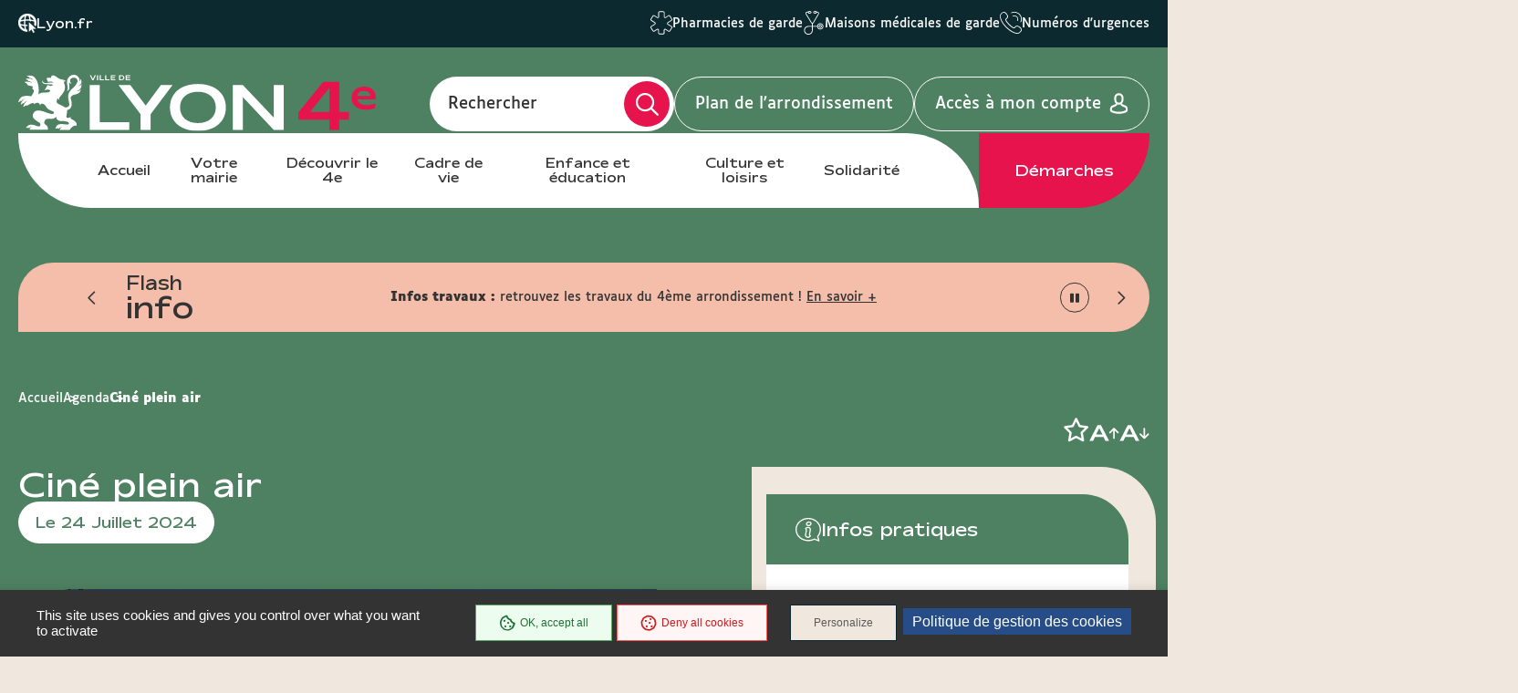

--- FILE ---
content_type: text/html; charset=UTF-8
request_url: https://mairie4.lyon.fr/evenement/cinema/cine-plein-air
body_size: 15203
content:
<!DOCTYPE html>
<html  lang="fr" dir="ltr" prefix="content: http://purl.org/rss/1.0/modules/content/  dc: http://purl.org/dc/terms/  foaf: http://xmlns.com/foaf/0.1/  og: http://ogp.me/ns#  rdfs: http://www.w3.org/2000/01/rdf-schema#  schema: http://schema.org/  sioc: http://rdfs.org/sioc/ns#  sioct: http://rdfs.org/sioc/types#  skos: http://www.w3.org/2004/02/skos/core#  xsd: http://www.w3.org/2001/XMLSchema# ">
<head>
  <meta charset="utf-8" />
<link rel="canonical" href="https://mairie4.lyon.fr/evenement/cinema/cine-plein-air" />
<meta name="Generator" content="Drupal 9 (https://www.drupal.org)" />
<meta name="MobileOptimized" content="width" />
<meta name="HandheldFriendly" content="true" />
<meta name="viewport" content="width=device-width, initial-scale=1.0" />
<link rel="icon" href="/sites/mairie4/files/favicon_5.ico" type="image/vnd.microsoft.icon" />
<link rel="alternate" hreflang="fr" href="https://mairie4.lyon.fr/evenement/cinema/cine-plein-air" />

    <title>Ciné plein air | Lyon Mairie du 4</title>
    <link rel="stylesheet" media="all" href="/core/modules/system/css/components/align.module.css?t8t9x0" />
<link rel="stylesheet" media="all" href="/core/modules/system/css/components/fieldgroup.module.css?t8t9x0" />
<link rel="stylesheet" media="all" href="/core/modules/system/css/components/container-inline.module.css?t8t9x0" />
<link rel="stylesheet" media="all" href="/core/modules/system/css/components/clearfix.module.css?t8t9x0" />
<link rel="stylesheet" media="all" href="/core/modules/system/css/components/details.module.css?t8t9x0" />
<link rel="stylesheet" media="all" href="/core/modules/system/css/components/hidden.module.css?t8t9x0" />
<link rel="stylesheet" media="all" href="/core/modules/system/css/components/item-list.module.css?t8t9x0" />
<link rel="stylesheet" media="all" href="/core/modules/system/css/components/js.module.css?t8t9x0" />
<link rel="stylesheet" media="all" href="/core/modules/system/css/components/nowrap.module.css?t8t9x0" />
<link rel="stylesheet" media="all" href="/core/modules/system/css/components/position-container.module.css?t8t9x0" />
<link rel="stylesheet" media="all" href="/core/modules/system/css/components/progress.module.css?t8t9x0" />
<link rel="stylesheet" media="all" href="/core/modules/system/css/components/reset-appearance.module.css?t8t9x0" />
<link rel="stylesheet" media="all" href="/core/modules/system/css/components/resize.module.css?t8t9x0" />
<link rel="stylesheet" media="all" href="/core/modules/system/css/components/sticky-header.module.css?t8t9x0" />
<link rel="stylesheet" media="all" href="/core/modules/system/css/components/system-status-counter.css?t8t9x0" />
<link rel="stylesheet" media="all" href="/core/modules/system/css/components/system-status-report-counters.css?t8t9x0" />
<link rel="stylesheet" media="all" href="/core/modules/system/css/components/system-status-report-general-info.css?t8t9x0" />
<link rel="stylesheet" media="all" href="/core/modules/system/css/components/tablesort.module.css?t8t9x0" />
<link rel="stylesheet" media="all" href="/core/modules/system/css/components/tree-child.module.css?t8t9x0" />
<link rel="stylesheet" media="all" href="/modules/contrib/paragraphs/css/paragraphs.unpublished.css?t8t9x0" />
<link rel="stylesheet" media="all" href="/modules/custom/lyonfr_favoris/css/modal.css?t8t9x0" />
<link rel="stylesheet" media="all" href="/modules/custom/tarteaucitron_cookies/css/tarteaucitron.css?t8t9x0" />
<link rel="stylesheet" media="all" href="/modules/custom/tarteaucitron_cookies/css/tarteaucitron_custom.css?t8t9x0" />
<link rel="stylesheet" media="all" href="/themes/custom/lyonfr_mairie/css/core.css?t8t9x0" />
<link rel="stylesheet" media="print" href="/themes/custom/lyonfr_mairie/css/print.css?t8t9x0" />
<link rel="stylesheet" media="all" href="/themes/custom/lyonfr_mairie/css/map.css?t8t9x0" />

      <script type="application/json" data-drupal-selector="drupal-settings-json">{"path":{"baseUrl":"\/","scriptPath":null,"pathPrefix":"","currentPath":"node\/25621","currentPathIsAdmin":false,"isFront":false,"currentLanguage":"fr"},"pluralDelimiter":"\u0003","suppressDeprecationErrors":true,"bootstrap":{"forms_has_error_value_toggle":1,"modal_animation":1,"modal_backdrop":"true","modal_focus_input":1,"modal_keyboard":1,"modal_select_text":1,"modal_show":1,"modal_size":"","popover_enabled":1,"popover_animation":1,"popover_auto_close":1,"popover_container":"body","popover_content":"","popover_delay":"0","popover_html":0,"popover_placement":"right","popover_selector":"","popover_title":"","popover_trigger":"click","tooltip_enabled":1,"tooltip_animation":1,"tooltip_container":"body","tooltip_delay":"0","tooltip_html":0,"tooltip_placement":"auto left","tooltip_selector":"","tooltip_trigger":"hover"},"lyonfr":{"map":"https:\/\/cartes.lyon.fr\/adws\/app\/f44362dd-9509-11e6-9d74-4f886d9d3edc\/index.html","markerUrl":"https:\/\/mairie4.lyon.fr\/themes\/custom\/lyonfr_mairie\/images\/Map_marker_bleu.png"},"connect":true,"ajaxTrustedUrl":{"form_action_p_pvdeGsVG5zNF_XLGPTvYSKCf43t8qZYSwcfZl2uzM":true},"tarteaucitron_cookies":{"config":{"privacy_url":"","panel_hashtag":"cookies","cookie_name":"tarteaucitron","orientation":"bottom","group_services":0,"show_alert_small":0,"cookies_list":0,"adblocker_warning":0,"deny_all_cta":1,"accept_all_cta":1,"high_privacy":1,"handle_browser_dnt_request":0,"remove_credit":1,"show_more_info_link":1,"cookie_domain":"","read_more_link":"","mandatory":1,"icon_src":null,"icon_position":"BottomRight","popin_title":"Param\u00e9trer les cookies sur le site de lyon.fr","popin_description":"\u003Cp\u003ELe site lyon.fr et les 9 sites d\u2019arrondissement d\u00e9posent des cookies pour vous proposer une exp\u00e9rience utilisateur adapt\u00e9e avec un acc\u00e8s \u00e0 des pages enrichies de contenus vid\u00e9o et r\u00e9seaux sociaux. Certains Cookies permettent \u00e9galement d\u2019analyser votre navigation en obtenant des statistiques de fr\u00e9quentation anonymes, ceci afin d\u2019am\u00e9liorer notre site web en fonction de vos usages.\u003Cbr \/\u003E\r\nL\u0027\u00e9mission et l\u0027utilisation de cookies par des tiers sont soumises aux politiques de protection de la vie priv\u00e9e de ces m\u00eames tiers. Nous vous informons de l\u0027objet des Cookies sur nos sites et des moyens dont vous disposez pour effectuer des choix \u00e0 l\u0027\u00e9gard de ces derniers.\u003Cbr \/\u003E\r\nVous avez la possibilit\u00e9 d\u2019accepter ou de refuser chacun des Cookies tiers ci-dessous. Ce choix est conserv\u00e9 entre 6 et 13 mois selon les cas, mais vous pouvez changer d\u2019avis \u00e0 tout moment.\u003C\/p\u003E\r\n","cookie_storage_period":"15780000","cookie_management_policy_url":"https:\/\/mairie4.lyon.fr\/politique-de-gestion-des-cookies"},"services":{"adobeanalytics":"","adobeanalyticsdescription":{"value":"","format":"full_html"},"alexa":"","alexadescription":{"value":"","format":"full_html"},"amplitude":"","amplitudedescription":{"value":"","format":"full_html"},"clicky":"","clickydescription":{"value":"","format":"full_html"},"compteur":"","compteurdescription":{"value":"","format":"full_html"},"crazyegg":"","crazyeggdescription":{"value":"","format":"full_html"},"clarity":"","claritydescription":{"value":"","format":"full_html"},"etracker":"","etrackerdescription":{"value":"","format":"full_html"},"ferank_privacy":0,"ferank_privacydescription":{"value":"","format":"full_html"},"firebase":"","firebasedescription":{"value":"","format":"full_html"},"get_plus":"","get_plusdescription":{"value":"","format":"full_html"},"get_quanty":"","get_quantydescription":{"value":"","format":"full_html"},"hotjar_id":"","hotjar_iddescription":null,"hotjar_sv":"","hotjar_svdescription":null,"hubspot":"","hubspotdescription":{"value":"","format":"full_html"},"kameleoon":"","kameleoondescription":{"value":"","format":"full_html"},"koban_url":"","koban_urldescription":{"value":"","format":"full_html"},"koban_api_key":"","koban_api_keydescription":{"value":"","format":"full_html"},"matomodescription":{"value":"","format":"full_html"},"matomoHost":"https:\/\/stats.lyon.cloud-ed.fr\/","matomoId":"48","mautic":"","mauticdescription":{"value":"","format":"full_html"},"simpleanalytics":0,"simpleanalyticsdescription":{"value":"","format":"full_html"},"twitteruwt":"","twitteruwtdescription":{"value":"","format":"full_html"},"visualrevenue":"","visualrevenuedescription":{"value":"","format":"full_html"},"webmecanik":"","webmecanikdescription":{"value":"","format":"full_html"},"xiti":"","xitidescription":{"value":"","format":"full_html"},"yandex_metrica":"","yandex_metricadescription":{"value":"","format":"full_html"},"abtasty":"","abtastydescription":{"value":"","format":"full_html"},"contentsquare":"","contentsquaredescription":{"value":"","format":"full_html"},"google_fonts":"","google_fontsdescription":{"value":"","format":"full_html"},"google_jsapi":0,"google_jsapidescription":{"value":"","format":"full_html"},"onesignal":"","onesignaldescription":null,"pingdom":"","pingdomdescription":{"value":"","format":"full_html"},"recaptcha":"","recaptchadescription":{"value":"","format":"full_html"},"stonly":"","stonlydescription":{"value":"","format":"full_html"},"tagcommander":"","tagcommanderdescription":{"value":"","format":"full_html"},"typekit":"","typekitdescription":{"value":"","format":"full_html"},"twittertimeline":1,"twittertimelinedescription":{"value":"\u003Cp\u003ECe service ne d\u00e9pose pas de cookies.\u003Cbr \/\u003E\r\nL\u2019int\u00e9gration de ces contenus Twitter permet de faire remonter de fa\u00e7on dynamique des infos directement diffus\u00e9es sous forme de liste de tweets.\u003C\/p\u003E\r\n","format":"full_html"},"twitterembed":1,"twitterembeddescription":{"value":"\u003Cp\u003ECe service ne d\u00e9pose pas de cookies.\u003Cbr \/\u003E\r\nL\u2019int\u00e9gration de ces contenus Twitter permet de faire remonter de fa\u00e7on dynamique des infos directement diffus\u00e9es sous forme de tweets.\u003C\/p\u003E\r\n","format":"full_html"},"fbpixel":"","fbpixeldescription":{"value":"","format":"full_html"},"instagram":null,"instagramdescription":null,"facebookpost":null,"facebookpostdescription":null,"purechat":"","purechatdescription":{"value":"","format":"full_html"},"smartsupp":"","smartsuppdescription":{"value":"","format":"full_html"},"tawkto":"","tawktodescription":{"value":"","format":"full_html"},"userlike":"","userlikedescription":{"value":"","format":"full_html"},"zopim":"","zopimdescription":{"value":"","format":"full_html"},"vimeo":1,"vimeodescription":{"value":"\u003Cp\u003ECes Cookies permettent de vous proposer des contenus \u00e9ditoriaux enrichis int\u00e9grant un lecteur vid\u00e9o.\u003C\/p\u003E\r\n","format":"full_html"},"youtube":1,"youtubedescription":{"value":"\u003Cp\u003ECes Cookies permettent de vous proposer des contenus \u00e9ditoriaux enrichis int\u00e9grant un lecteur vid\u00e9o.\u003C\/p\u003E\r\n","format":"full_html"},"dailymotion":0,"dailymotiondescription":{"value":"","format":"full_html"},"soundcloud":0,"soundclouddescription":{"value":"","format":"full_html"},"ausha":0,"aushadescription":{"value":"","format":"full_html"},"calameo":0,"calameodescription":{"value":"","format":"full_html"},"maps_noapi":0,"maps_noapidescription":{"value":"","format":"full_html"}}},"user":{"uid":0,"permissionsHash":"02b6bad36f47d5f3dc0ad75f526993f2c646266f7b5b7df6b6bc90a65be1979f"}}</script>
<script src="/core/assets/vendor/modernizr/modernizr.min.js?v=3.11.7"></script>
<script src="/core/misc/modernizr-additional-tests.js?v=3.11.7"></script>
<script src="/core/misc/drupalSettingsLoader.js?v=9.4.0"></script>
<script src="/modules/custom/tarteaucitron_cookies/js/cdn.js?v=2.3"></script>
<script src="/modules/custom/tarteaucitron_cookies/js/tarteaucitron.js?v=2.3"></script>
<script src="/modules/custom/tarteaucitron_cookies/js/tarteaucitron_init.js?v=2.3"></script>

                  <meta property="og:title" content="Ciné plein air" />
                          <meta property="og:image" content=https://mairie4.lyon.fr/sites/mairie4/files/content/2024-06/funibus_folk_et_centre_social_pernon_cine_plein_air_libre_de_droits-p_1.jpg />
        </head>
<body class="is-single-events path-node page-node-type-event has-glyphicons">

  <div class="dialog-off-canvas-main-canvas" data-off-canvas-main-canvas>
    
  <div class="site-wrapper-out">
          <div class="site-wrapper">

                  <nav role="navigation" aria-label="Menu d'évitement" class="menu-skip">
  <p id="menu-skip__label" class="menu-skip__label">Go to:</p>
  <ul class="menu-skip__list" aria-labelledby="menu-skip__label">
    <li class="menu-skip__item">
      <a href="#main">Content</a>
    </li>
  </ul>
</nav>
            <section class="header-link">
    <div class="header-link__wrapper">
      
<div class="header-link__item is-main block block-stratis-common block-header-link clearfix">
  
  
        <span class="header-link__icon" aria-hidden="true">
    <img src="/themes/custom/lyonfr_mairie/images/globe-pointer.png" alt="icon">
  </span>
  <a class="header-link__main" href="https://www.lyon.fr">Lyon.fr</a>

  </div>

              <div id="block-lyonfrtaxonomy">
  
  
  <div class="header-link__switcher js-dropdown">
  <button type="button" class="header-link__current js-dropdown__toggle">
    Lyon pratique <span aria-hidden="true" class="fa-regular fa-chevron-down"></span>
  </button>
  <ul class="header-link__list js-dropdown__block">
            <li class="header-link__item">
          <span class="header-link__icon" aria-hidden="true">
      <img src="/sites/mairie4/files/content/lyon-pratique/2021-03/picto_pharmacies_garde.svg" width="24" height="26" alt="  Pharmacies de garde
" />
    </span>
        <a href="/demarche/sante/trouver-une-pharmacie-de-garde" class="header-link__link">  Pharmacies de garde
</a>
  </li>

            <li class="header-link__item">
          <span class="header-link__icon" aria-hidden="true">
      <img src="/sites/mairie4/files/content/lyon-pratique/2021-03/picto_maisons_medicales_garde.svg" width="24" height="26" alt="  Maisons médicales de garde
" />
    </span>
        <a href="/demarche/sante/trouver-une-maison-medicale-de-garde" class="header-link__link">  Maisons médicales de garde
</a>
  </li>

            <li class="header-link__item">
          <span class="header-link__icon" aria-hidden="true">
      <img src="/sites/mairie4/files/content/lyon-pratique/2021-03/picto-urgences.svg" width="24" height="26" alt="  Numéros d&#039;urgences
" />
    </span>
        <a href="/numeros-durgence" class="header-link__link">  Numéros d&#039;urgences
</a>
  </li>

      </ul>
</div>

</div>

          </div>
  </section>
          <header class="site-header header" role="banner">
  <div class="header-bar">
    <div class="header-bar__top">
      
<div class="header-bar__logo block block-stratis-common block-header-logo clearfix">
  
  
      

<div class="logo " title="Lyon Mairie du 4 - Site officiel : Accueil" rel="home">
    <span class="logo__image">
              <a href="/">  <img src="/sites/mairie4/files/2025-07/logo-lyon4-header_0.svg" alt="Lyon Mairie du 4 - Site officiel : Accueil" width="352">
</a>
          </span>
</div>

  </div>

      <div class="header-bar__components">
        <div class="header-bar__search">
          <div class="header-search ">
            <div class="header-search__form">
              <form method="GET" action="/recherche" enctype="multipart/form-data" role="search">
  <div class="header-search__form-input">
    <input name="search_api_fulltext" type="text" placeholder="" title="Rechercher par mots-clés" value="" id="search-field-2">
    <label for="search-field-2">Rechercher</label>
    <input type="hidden" name="type" value="All">
  </div>
  <button type="submit" class="header-search__btn">
    <span class="fa-regular fa-magnifying-glass" aria-hidden="true"></span>
    <span class="ghost"></span>
  </button>
</form>
            </div>
          </div>
        </div>

          
<div class="block block-stratis-common block-header-map-link clearfix">
  
  
        <a href="http://cartes.lyon.fr/plan/?_r=arrondissement&amp;_f_numero=4" class="header-bar__map">Plan de l&#039;arrondissement</a>

  </div>


          <a href="/openid-connect-redirect" class="header-bar__login">
    <span class="header-bar__login-text">Accès à mon compte</span>
  </a>
        <div class="header-bar__menu-btn" id="main-menu">
  <button type="button" class="menu-toggle js-mnv-toggle ">
            <span class="menu-toggle__lines">
                <span class="menu-toggle__line"></span>
                <span class="menu-toggle__line"></span>
                <span class="menu-toggle__line"></span>
            </span>
    <span class="menu-toggle__text js-menu-text">Menu</span>
  </button>
</div>

      </div>
    </div>
    <div class="header-bar__bottom">
        <div class="header-bar__menu">
    <div class="mnv-menu" role="navigation" aria-label="Menu principal">
      <nav class="mnv-menu__nav">
                  <button type="button" class="mnv-menu__close js-mnv-close">
            <span class="mnv-menu__close-text">Fermer</span>
            <span class="mnv-menu__close-icon"><i class="far fa-times"></i></span>
          </button>
          <div class="mnv-menu__wrap">
            <ul class="mnv-menu__list">
                              <li class="mnv-menu__item">
                  <a href="/" class="mnv-menu__link">Accueil</a>
                </li>
                              <li class="mnv-menu__item">
                  <a href="/votre-mairie" class="mnv-menu__link">Votre mairie</a>
                </li>
                              <li class="mnv-menu__item">
                  <a href="/decouvrir-le-4e" class="mnv-menu__link">Découvrir le 4e</a>
                </li>
                              <li class="mnv-menu__item">
                  <a href="/cadre-de-vie" class="mnv-menu__link">Cadre de vie</a>
                </li>
                              <li class="mnv-menu__item">
                  <a href="/enfance-et-education-1" class="mnv-menu__link">Enfance et éducation</a>
                </li>
                              <li class="mnv-menu__item">
                  <a href="/culture-et-loisirs" class="mnv-menu__link">Culture et loisirs</a>
                </li>
                              <li class="mnv-menu__item">
                  <a href="/solidarite" class="mnv-menu__link">Solidarité</a>
                </li>
                          </ul>
          </div>
                
<div class="mnv-menu__link-procedure block block-stratis-common block-header-procedure-link clearfix">
  
  
        <a href="/demarches#anchor-name">Démarches</a>

  </div>

      </nav>
    </div>
  </div>
    </div>
  </div>
</header>
          

  <section class="views-element-container flash-info block block-views block-views-blockflash-info-block-1 clearfix" id="block-views-block-flash-info-block-1">
    <div class="flash-info__container container -lg">
      
      <p class="flash-info__title" role="heading">Flash <span>info</span></p>
      

              <div class="flash-info__wrap">
            <div class="swiper-actions flash-info__actions">
              <button type="button" class="swiper-action js-swiper-play flash-info__action">
                <span class="ghost">Play</span>
                <span class="fa-regular fa-play"></span>
              </button>
              <button type="button" class="swiper-action js-swiper-pause flash-info__action">
                <span class="ghost">Pause</span>
                <span class="flash-info__action-pause"></span>
              </button>
            </div>
            <button type="button" class="flash-info__control -prev">
              <span aria-hidden="true" class="fa-regular fa-chevron-left"></span>
              <span class="ghost">Article précédent</span>
            </button>
            <button type="button" class="flash-info__control -next">
            <span aria-hidden="true" class="fa-regular fa-chevron-right"></span>
            <span class="ghost">Article suivant</span>
          </button>
          <div class="flash-info__swiper-container swiper-container">
            <div class="swiper-wrapper">
                              
<div data-history-node-id="25261" role="article" about="/node/25261" class="flash-info__item swiper-slide newsflash teaser clearfix">
  
  <div class="flash-info__content">
          <span class="flash-info__content-title">Infos travaux :</span>
      retrouvez les travaux du 4ème arrondissement !
              <a href="/cadre-de-vie/infos-travaux" class="flash-info__button">En savoir + </a>
      </div>
  
</div>

                              
<div data-history-node-id="24669" role="article" about="/node/24669" class="flash-info__item swiper-slide newsflash teaser clearfix">
  
  <div class="flash-info__content">
          <span class="flash-info__content-title">Je m&#039;inscris à la newsletter du 4e :</span>
      restez informé de l’actualité de votre arrondissement et des temps forts qui rythment la vie de votre quartier au quotidien.
              <a href="/la-lettre-dinfos-du-4e-arrondissement" class="flash-info__button">En savoir + </a>
      </div>
  
</div>

                          </div>
          </div>
        </div>
          </div>
  </section>


        
        
          

                                    <section class="top-of-content">
                <div class="top-of-content__wrapper container -lg">
                    <nav aria-label="Vous êtes ici" class="breadcrumb">
    <ol>
              <li >
                      <a href="/">Accueil</a>
                  </li>
              <li >
                      <a href="/agenda">Agenda</a>
                  </li>
              <li  class="active">
                      Ciné plein air
                  </li>
          </ol>
  </nav>




                  <div class="tools">
            <ul class="tools__list">
        
<li class="tools__item favoris">
  <a role="button" href="#" id="favorisc706623c-e260-4463-a3aa-a501f50b36b7" class="tools__btn">
    <span class="sr-only favoris-link">Ajouter/Retirer le favoris</span>
    <span aria-hidden="true" class="fa-regular fa-star"></span>
  </a>
</li>

      </ul>
        <div class="tools__fonts-changer">
      <div class="fonts-changer js-fonts-changer">
        <button class="fonts-changer__button is-increase js-increase js-tooltip" data-content="Augmenter la taille des caractères"></button>
        <button class="fonts-changer__button is-decrease js-decrease js-tooltip" data-content="Réduire la taille des caractères"></button>
      </div>
    </div>
  </div>
                </div>
              </section>
                      
            <main class="site-main" role="main" id="main" tabindex="-1">
    <article class="container-wrapper">
      <div class="container -page -lg">
        <div data-drupal-messages-fallback class="hidden"></div>
      
  

<div data-history-node-id="25621" role="article" about="/evenement/cinema/cine-plein-air" class="site-inner is-sidebar full clearfix">
      <section class="site-content">
            
          <header class="heading">
          <div class="heading__wrapper container -lg">
                                          <div class="heading__content">

                                      
                    <h2 class="heading__title">Ciné plein air</h2>
                    
                  
                    <div class="heading__group">
          <p class="heading__date">
              Le 24
          Juillet
        2024
        </p>
          </div>

                </div>
              
              
                              <div class="heading__bottom">

                                                            <div class="heading__image">
                        <figure class="heading__figure">
                          <picture class="image"><source media="(max-width: 767px)" srcset="data:image/svg+xml,%3Csvg%20xmlns=%22http://www.w3.org/2000/svg%22%20width=%22739%22%20height=%22416%22%20viewBox=%220%200%20739%20416%22%20/%3E" data-srcset="https://mairie4.lyon.fr/sites/mairie4/files/styles/img__739x416__crop_main/public/content/2024-06/funibus_folk_et_centre_social_pernon_cine_plein_air_libre_de_droits-p_1.jpg?itok=4_N2a0Is 1x, https://mairie4.lyon.fr/sites/mairie4/files/styles/img__1478x832__crop_main/public/content/2024-06/funibus_folk_et_centre_social_pernon_cine_plein_air_libre_de_droits-p_1.jpg?itok=ibNdst-Q 2x"><img show-alt data-src="https://mairie4.lyon.fr/sites/mairie4/files/styles/img__700x394__crop_main/public/content/2024-06/funibus_folk_et_centre_social_pernon_cine_plein_air_libre_de_droits-p_1.jpg?itok=jBy-lb3e" class="lazy lazyload" src="data:image/svg+xml,%3Csvg%20xmlns=%22http://www.w3.org/2000/svg%22%20width=%22700%22%20height=%22394%22%20viewBox=%220%200%20700%20394%22%20/%3E" alt="">
  </picture>
                        </figure>
                      </div>
                                      
                                          <div class="heading__bottom-group">
          <ul class="heading__tags">
                                                                                      <li class="heading__tag">Cinéma</li>
                                                <li class="heading__tag"><a href="/taxonomy/term/2006" hreflang="fr">Tout l&#039;monde dehors</a></li>
                        </ul>
                              <span class="heading__teaser">  <p>Ciné plein air dans le jardin du nouveau tiers-lieu la Maison Bailleu. </p>

</span>
      </div>
                                                                                    
                </div>
                          
            
          </div>

          
        </header>
      

              <div class="container-fix">
                          <div class="rte paragraph paragraph--type--text-block paragraph--view-mode--default">
            <p>Venez assister à la projection du film <strong>Grand Paris de Martin Jauvat (2023)</strong>, dans le jardin du nouveau tiers-lieu du quartier avec Aquarium Ciné Café.</p>

<p>Voyagez à travers l'Île de France avec Leslie et Renard, deux jeunes de banlieue parisienne qui ont trouvé un mystérieux objet. Persuadés qu'il pourrait être un artefact rare d'une autre époque, ils partent enquêter pour découvrir si la richesse les attend.</p>

<p>Film français. Durée : 1h12. Restauration sur place mais pique-nique bienvenu dès 20h. <br />
 </p>

<table border="0" cellpadding="1" cellspacing="1" style="width: 100%">
	<tbody>
		<tr>
			<td><img alt="Logo TLMD 200" src="/sites/lyonfr/files/styles/thumbnail/public/content/2024-06/LOGO-tlmd24.png" /></td>
			<td>
			<div class="wysiwyg_bkdg_grey"><strong>Cet événement est présenté dans le cadre de <a href="https://www.lyon.fr/tlmd" title="Tout l’monde dehors 2024">Tout l’monde dehors 2024</a></strong></div>
			</td>
		</tr>
		<!--
-->
	</tbody>
</table>


      </div>


            
                  </div>
      
      
    </section>
  
            <aside class="sidebar">
          <section class="practical">
    <div class="title-block">
      <h2 class="title">
          <span class="title__svg">
            <svg xmlns="http://www.w3.org/2000/svg" xmlns:xlink="http://www.w3.org/1999/xlink" x="0px" y="0px" width="28" height="30" viewBox="-41 183.5 448 474.4" xml:space="preserve">
  <path fill="white" d="M188.3,389.2c-14.8,0-28.2-5.5-36.7-15c-6.9-7.8-10.1-17.7-8.9-27.9c2.6-22.4,26.4-40.5,53-40.5c14.8,0,28.4,5.6,37,15.3
    c6.9,7.8,10.1,17.6,8.9,27.7C238.9,371.4,215.5,389.2,188.3,389.2 M195.5,327.2c-15.5,0-30.3,10-31.6,21.5
    c-0.4,4.1,0.7,7.9,3.7,11.2c4.4,4.9,12.1,7.9,20.7,7.9c16,0,30.6-9.9,32-21.5c0.6-5-1.7-8.6-3.7-10.9
    C212,330.2,204.2,327.2,195.5,327.2"/>
  <path fill="white" d="M176.7,596.1c-1,0-24.9,1-40.6-18.2c-9.8-11.9-12.9-28.3-9.8-47.1v-0.1c1-5.9,9.3-47.5,9.8-50.2c5.8-29.2-0.3-33.5-3-35.4
    c-1.7-1.2-4-2.9-5.7-5.8c-1.3-2.4-3-7.3,0.5-13.4c7.4-13.6,31.7-27.5,54.9-25.7c15.7,1.2,29,8,37.4,19.1
    c9.3,12.2,12.2,28.6,8.5,47.3v0.1c-3.7,17.3-7,32.8-8.8,41.2c-0.8,3.7-1.3,6-1.4,6.6c-5.1,29.2,1.2,33.4,3.9,35.3
    c1.7,1.1,4.1,2.8,5.8,5.7c1.4,2.4,3.1,7.2-0.2,13.4C221.4,582.2,199,596.1,176.7,596.1 M147.5,534.4c-2.2,12.6-0.3,23,5.3,30
    c4.9,6.1,12.6,9.6,22.2,10c6.6,0.3,14.5-1.6,21.7-5.2c3.6-1.8,6.5-3.9,8.6-5.8c-7.8-7.7-13.4-21.4-7.9-52.6v-0.1
    c0.1-0.4,0.3-1.7,1.6-7.2c1.8-8.3,5.2-23.7,8.7-41c2.4-12.5,0.9-23-4.5-30.2c-4.7-6.2-12.3-9.9-21.9-10.7
    c-6.6-0.5-14.6,1.1-21.7,4.6c-3.7,1.7-6.6,3.8-8.8,5.6c7.6,7.9,12.7,21.7,6.5,52.9v0.1C156.8,486.5,148.6,528.1,147.5,534.4"/>
  <path fill="white" d="M370.6,657.9c-1.2,0-2.5-0.3-3.8-0.7L288.9,628c-32.5,16.2-69.1,24.6-106.4,24.6c-59.5,0-115.5-21.1-157.7-59.5
    C-17.6,554.4-41,503-41,448.2s23.4-106.2,65.8-144.9c42.2-38.4,98.1-59.5,157.7-59.5s115.5,21.1,157.7,59.5
    c42.4,38.7,65.8,90.1,65.8,144.9c0,44.7-16.2,88.5-45.7,124l20.6,72.1c1.1,3.9-0.1,8.1-3.1,10.8
    C375.8,656.9,373.2,657.9,370.6,657.9 M182.5,265.2c-111.4,0-202,82.1-202,183s90.6,183,202,183c35.4,0,70.3-8.4,100.7-24.4
    c2.7-1.4,5.8-1.6,8.7-0.5l62.4,23.4l-16.3-57.2c-1-3.5-0.2-7.3,2.3-10c28.9-32.7,44.3-72.3,44.3-114.2
    C384.5,347.3,293.9,265.2,182.5,265.2"/>
</svg>

          </span>
        <span class="title__text">Infos pratiques</span>
      </h2>
    </div>
    <div class="practical-item">
                                          
              <span class="practical-item__category">
                Le 24
          Juillet
        2024
          </span>
      
              <span class="practical-item__text">  <p><a class="lien-externe" href="http://plan-interactif.tcl.fr/" rel=" noopener" target="_blank" title="Plan TCL">J'y vais avec TCL</a></p>

</span>
      
              <div class="practical-item__infos">

                <p class="infos__item -address">
      <span class="infos__item-icon" aria-hidden="true"title="Adresse :"></span>
      <span class="sr-only">Adresse :</span>
              <span class="infos__item-text">Adresse postale</span>
            <span class="infos__item-subtext">53 rue Philippe de Lassalle</span>
    </p>
  

          
                      <span class="practical-item__text">  <p>De 20h à 23h30</p>

</span>
                  </div>
      
      
          </div>
  </section>
                              <section id="block-blocrechercheagenda" class="filter-events block block-lyonfr-recherche block-evenements-recherche-block clearfix">
  
    <div class="title-block is-filter">
      <h2 class="title"><span class="title__text">Recherche agenda</span></h2>
    </div>
  

      <div class="filters is-events is-sidebar">
      <div class="filters__container container -lg">
                                                                            <form method="GET" class="lyon-recherche-evenements" data-drupal-selector="lyon-recherche-evenements" action="/agenda">
          <fieldset>
            <div class="filters__wrapper">
              <div class="filters__fields flex-row">
                <div class="filters__field col-lg-12">
                  
<div class="form-item js-form-item form-type-textfield js-form-type-textfield form-item-search-api-fulltext js-form-item-search-api-fulltext form-no-label form-group">
  
  
    <input placeholder="Recherche par mots clés" title="Recherche par mots clés" data-drupal-selector="edit-search-api-fulltext-696673c708732" class="form-text form-control" type="text" id="edit-search-api-fulltext" name="search_api_fulltext" value="" size="60" maxlength="128" />

  
  
  </div>

                </div>
                <div class="filters__field col-lg-12">
                  <div class="select is-half-width">
                    
<div class="form-item js-form-item form-type-select js-form-type-select form-item-field-main-category js-form-item-field-main-category form-no-label form-group">
      

<label for="edit-field-main-category" class="form__label visually-hidden">Filtrer par thématique</label>
  
  
  <select data-drupal-selector="edit-field-main-category-dds-696673c709dea0.46317213" class="form-select form__field js-validator" id="edit-field-main-category-dds-696673c709dea0.46317213" name="field_main_category"><option value="All" selected="selected">Tous les thèmes</option><option value="726">Animation</option><option value="2305078">Atelier</option><option value="727">Cinéma</option><option value="728">Concert</option><option value="735">Conférence</option><option value="725">Danse</option><option value="738">Exposition</option><option value="745">Festival</option><option value="1938">Fête de la musique</option><option value="760">Livre</option><option value="746">Salon</option><option value="730">Spectacle</option><option value="724">Sport</option><option value="742">Théâtre</option><option value="2309031">Visite</option></select>

  
  
  </div>

                  </div>
                  <div class="select is-half-width">
                    
<div class="form-item js-form-item form-type-select js-form-type-select form-item-field-lieu js-form-item-field-lieu form-no-label form-group">
      

<label for="edit-field-lieu" class="form__label visually-hidden">Filtrer par lieux</label>
  
  
  <select data-drupal-selector="edit-field-lieu-dds-696673c70b1421.29956242" class="form-select form__field js-validator" id="edit-field-lieu-dds-696673c70b1421.29956242" name="field_lieu"><option value="All" selected="selected">Tous les lieux</option><option value="2083607">1er arrondissement</option><option value="2083603">2e arrondissement</option><option value="2083595">3e arrondissement</option><option value="2083585">4e arrondissement</option><option value="2083588">5e arrondissement</option><option value="2083574">6e arrondissement</option><option value="2083608">7e arrondissement</option><option value="2083570">8e arrondissement</option><option value="2083572">9e arrondissement</option><option value="2083594">Hors Lyon</option></select>

  
  
  </div>

                  </div>
                </div>
                <div class="filters__field col-lg-12">
                  <div class="radio -inline is-aside">
                    <div id="edit-field-auj-periode-696673c70bb08">
<div class="form-item js-form-item form-type-radio js-form-type-radio form-item-field-auj-periode js-form-item-field-auj-periode radio">
  
  
    <input data-drupal-selector="edit-field-auj-periode-now" class="form-radio" type="radio" id="edit-field-auj-periode-now" name="field_auj_periode" value="now" checked="checked" />

      

<label for="edit-field-auj-periode-now" class="form__label option">Aujourd'hui</label>
  
  
  </div>

<div class="form-item js-form-item form-type-radio js-form-type-radio form-item-field-auj-periode js-form-item-field-auj-periode radio">
  
  
    <input data-drupal-selector="edit-field-auj-periode-date" class="form-radio" type="radio" id="edit-field-auj-periode-date" name="field_auj_periode" value="date" />

      

<label for="edit-field-auj-periode-date" class="form__label option">Période</label>
  
  
  </div>
</div>


                  </div>
                  <div class="filters__group">
                    <div class="is-half-width">
                      
<div class="form-inline form-item js-form-item form-type-date js-form-type-date form-item-field-date-evenement-debut js-form-item-field-date-evenement-debut form-no-label form-group">
      

<label for="edit-field-date-evenement-debut" class="form__label visually-hidden">Date de début (ex : 13-01-2026)</label>
  
  
    <input type="date" data-drupal-selector="edit-field-date-evenement-debut-696673c71b551" data-drupal-date-format="Y-m-d" class="form-date form-control" id="edit-field-date-evenement-debut" name="field_date_evenement_debut" value="" data-drupal-states="{&quot;disabled&quot;:{&quot;:input[name=\u0022field_auj_periode\u0022]&quot;:{&quot;value&quot;:&quot;now&quot;}}}" />

  
  
  </div>

                    </div>
                    <div class="is-half-width">
                      
<div class="form-inline form-item js-form-item form-type-date js-form-type-date form-item-field-date-evenement-fin-1 js-form-item-field-date-evenement-fin-1 form-no-label form-group">
      

<label for="edit-field-date-evenement-fin-1" class="form__label visually-hidden">Date de fin (ex : 13-01-2026)</label>
  
  
    <input type="date" data-drupal-selector="edit-field-date-evenement-fin-1-696673c71b96d" data-drupal-date-format="Y-m-d" class="form-date form-control" id="edit-field-date-evenement-fin-1" name="field_date_evenement_fin_1" value="" data-drupal-states="{&quot;disabled&quot;:{&quot;:input[name=\u0022field_auj_periode\u0022]&quot;:{&quot;value&quot;:&quot;now&quot;}}}" />

  
  
  </div>

                    </div>
                  </div>
                </div>
                <div class="filters__field col-lg-12">
                  <div class="checkbox -inline is-aside">
                    

    
<fieldset data-drupal-selector="edit-field-filtre-recherche" class="fieldgroup form-composite js-form-item form-item js-form-wrapper form-wrapper form__fieldset form__radio-checkbox radio-checkbox" id="edit-field-filtre-recherche--wrapper-696673c72460a"><legend class="sr-only legend form__legend"><span class="sr-only">Filtres avancés</span></legend>

  <div>
            <div id="edit-field-filtre-recherche-696673c71c0e8" class="form-checkboxes">
<div class="form-item js-form-item form-type-checkbox js-form-type-checkbox form-item-field-filtre-recherche-2012 js-form-item-field-filtre-recherche-2012 checkbox">
  
  
    <input data-drupal-selector="edit-field-filtre-recherche-2012" class="form-checkbox" type="checkbox" id="edit-field-filtre-recherche-2012" name="field_filtre_recherche[2012]" value="2012" />

      

<label for="edit-field-filtre-recherche-2012" class="form__label option">Entre Rhône et Saône</label>
  
  
  </div>

<div class="form-item js-form-item form-type-checkbox js-form-type-checkbox form-item-field-filtre-recherche-1349 js-form-item-field-filtre-recherche-1349 checkbox">
  
  
    <input data-drupal-selector="edit-field-filtre-recherche-1349" class="form-checkbox" type="checkbox" id="edit-field-filtre-recherche-1349" name="field_filtre_recherche[1349]" value="1349" />

      

<label for="edit-field-filtre-recherche-1349" class="form__label option">Gratuit</label>
  
  
  </div>

<div class="form-item js-form-item form-type-checkbox js-form-type-checkbox form-item-field-filtre-recherche-1350 js-form-item-field-filtre-recherche-1350 checkbox">
  
  
    <input data-drupal-selector="edit-field-filtre-recherche-1350" class="form-checkbox" type="checkbox" id="edit-field-filtre-recherche-1350" name="field_filtre_recherche[1350]" value="1350" />

      

<label for="edit-field-filtre-recherche-1350" class="form__label option">Jeune public</label>
  
  
  </div>

<div class="form-item js-form-item form-type-checkbox js-form-type-checkbox form-item-field-filtre-recherche-2015 js-form-item-field-filtre-recherche-2015 checkbox">
  
  
    <input data-drupal-selector="edit-field-filtre-recherche-2015" class="form-checkbox" type="checkbox" id="edit-field-filtre-recherche-2015" name="field_filtre_recherche[2015]" value="2015" />

      

<label for="edit-field-filtre-recherche-2015" class="form__label option">TLMD</label>
  
  
  </div>
</div>

          </div>
</fieldset>

                  </div>
                </div>
                <div class="filters__field col-lg-12">
                  <div class="filters__buttons">
                                                                                                                                                <button method="GET" class="btn filters__button -submit" data-drupal-selector="edit-submit" action="/agenda">
                      <span class="btn__text">Valider</span>
                      <span aria-hidden="true">
                        <svg xmlns="http://www.w3.org/2000/svg" width="15" height="20" viewBox="0 0 15 20" fill="none">
                          <path fill-rule="evenodd" clip-rule="evenodd" d="M4.8691 0.5L14.5 10L4.8691 19.5L2.30073 16.9665L7.54758 11.791L0.5 11.791L0.5 8.20823H7.54719L2.30073 3.03308L4.8691 0.5Z" fill="white"/>
                        </svg>
                      </span>
                    </button>
                  </div>
                </div>
              </div>
            </div>
          </fieldset>
          


        </form>

      </div>
    </div>
  </section>

                                          </aside>
      
  </div>

          
                  <section class="also-read ">
        <div class="container">
          <div class="title-block -center ">
            <h2 class="title -content"><span class="title__text">À lire aussi</span>
            </h2>
          </div>
          <div class="also-read__container">
            <button type="button" class="also-read__control -prev">
              <span aria-hidden="true" class="fa-regular fa-chevron-left"></span>
              <span class="ghost">Article précédent</span>
            </button>
            <button type="button" class="also-read__control -next">
              <span aria-hidden="true" class="fa-regular fa-chevron-right"></span>
              <span class="ghost">Article suivant</span>
            </button>
            <div class="also-read__wrapper swiper-container" data-items="2">
              <div class="also-read__carousel-wrapper swiper-wrapper">
                                  

  <div data-history-node-id="27324" role="article" about="/evenement/cinema/haute-montagne-en-argentine-cine-conference-caritative" class="events-block__item swiper-slide event a-lire-aussi">
          <picture class='events-block__picture'><source srcset='data:image/svg+xml,%3Csvg%20xmlns=%22http://www.w3.org/2000/svg%22%20width=%22322%22%20height=%22181%22%20viewBox=%220%200%20322%20181%22%20/%3E' media='(max-width: 767px)'><img src='data:image/svg+xml,%3Csvg%20xmlns=%22http://www.w3.org/2000/svg%22%20width=%22293%22%20height=%22165%22%20viewBox=%220%200%20293%20165%22%20/%3E' alt="" class='lazy'>
</picture>

    
      <div class="events-block__content">
          <p class="events-block__category">  Cinéma
</p>
    
          <p class="events-block__date">
              Le 31
          Janvier
        2026
        </p>
    
          <p class="events-block__place">
        <span aria-hidden="true" class="far fa-map-marker-alt"></span>
        Cinéma Pathé Bellecour
      </p>
    
            
        <h3 class="also-read__title">
          <a href="/evenement/cinema/haute-montagne-en-argentine-cine-conference-caritative" class="also-read__title-link">
            <span class="underline">Haute montagne en Argentine - Ciné-conférence caritative</span>
          </a>
        </h3>
        
      
          <p class="events-block__teaser">Ciné-conférence d’Henry Bizot sur ses expéditions en haute montagne entre Argentine et Patagonie au profit de l’association "Pour un sourire d’Enfant"</p>
  
  </div>
  </div>

                                  

  <div data-history-node-id="27334" role="article" about="/evenement/cinema/charlot-en-musique" class="events-block__item swiper-slide event a-lire-aussi">
          <picture class='events-block__picture'><source srcset='data:image/svg+xml,%3Csvg%20xmlns=%22http://www.w3.org/2000/svg%22%20width=%22322%22%20height=%22181%22%20viewBox=%220%200%20322%20181%22%20/%3E' media='(max-width: 767px)'><img src='data:image/svg+xml,%3Csvg%20xmlns=%22http://www.w3.org/2000/svg%22%20width=%22293%22%20height=%22165%22%20viewBox=%220%200%20293%20165%22%20/%3E' alt="" class='lazy'>
</picture>

    
      <div class="events-block__content">
          <p class="events-block__category">  Cinéma
</p>
    
          <p class="events-block__date">
                    Du 11 au 12
              Février
            2026
            </p>
    
          <p class="events-block__place">
        <span aria-hidden="true" class="far fa-map-marker-alt"></span>
        Théâtre Nouvelle Génération - TNG Vaise
      </p>
    
            
        <h3 class="also-read__title">
          <a href="/evenement/cinema/charlot-en-musique" class="also-read__title-link">
            <span class="underline">Charlot en musique</span>
          </a>
        </h3>
        
      
          <p class="events-block__teaser">Un ciné-concert hommage à Charlie Chaplin pour rédecouvrir l'humour des Années folles.</p>
  
  </div>
  </div>

                              </div>
            </div>
            <div class="also-read__pagination swiper-pagination"></div>
          </div>
        </div>
      </section>
      


                      </div>
    </article>
  </main>

        
                    <footer class="site-footer footer" role="contentinfo">
    <div class="container footer__wrapper">
        
<div class="block block-stratis-common block-footer-logo clearfix">
  
  
          <div class="footer__logo">
          <a href="/"><img src="/sites/mairie4/files/2025-07/arrondissementlogo-lyon-4.svg" alt="Lyon Mairie du 4 - Site officiel : Accueil"></a>
      </div>

  </div>

              <div class="site-infos">
          
<div class="site-infos__col is-first block block-stratis-common block-site-infos clearfix">
  
  
        <address class="site-infos__listitems">
          <p class="site-infos__item -name">Mairie du 4e arrondissement</p>
              <p class="site-infos__item -address">
        <span class="ghost">Adresse:</span>
        133 boulevard de la Croix-Rousse<br />
69317 Lyon cedex 04
      </p>
      </address>
  <div class="site-infos__schedules">
                  <a href="https://mairie4.lyon.fr/lieu/mairies/mairie-du-4e-arrondissement" class="site-infos__schedule">Horaires</a>
            </div>

  </div>

          
<div class="site-infos__col is-second block block-stratis-common block-site-infos-second clearfix">
  
  
      
      <p class="site-infos__item -phone">
      <span class="site-infos__icon" aria-hidden="true">
        <svg xmlns="http://www.w3.org/2000/svg" width="28" height="23" viewBox="0 0 28 23" fill="none">
          <path d="M25.1485 7.12811H19.181V2.28845C19.181 1.02924 18.1463 0 16.8926 0H2.95396C1.70025 0 0.665527 1.03473 0.665527 2.28845V10.6758C0.665527 11.9349 1.70025 12.9642 2.95396 12.9642H4.31169L6.01981 15.2527C6.11288 15.4114 6.30997 15.4771 6.50159 15.4771C6.6932 15.4771 6.85744 15.384 6.98336 15.2527L8.69147 12.9642H8.94878V17.8039C8.94878 19.0631 9.98351 20.0923 11.2372 20.0923H19.4274L21.1355 22.3808C21.2286 22.5396 21.4257 22.6053 21.6173 22.6053C21.8089 22.6053 21.9732 22.5121 22.0991 22.3808L23.8072 20.0923H25.1649C26.4241 20.0923 27.4533 19.0576 27.4533 17.8039V9.42206C27.4698 8.15738 26.4405 7.12811 25.1485 7.12811ZM8.37942 11.7707C8.1878 11.7707 8.02356 11.8638 7.89764 11.9952L6.47969 13.8621L5.06173 11.9952C4.96866 11.8364 4.77157 11.7707 4.57996 11.7707H2.89375C2.28057 11.7707 1.79879 11.2889 1.79879 10.6758V2.28845C1.79879 1.67526 2.28057 1.19348 2.89375 1.19348H16.8269C17.4401 1.19348 17.9219 1.67526 17.9219 2.28845V10.6758C17.9219 11.2889 17.4401 11.7707 16.8269 11.7707H8.37942ZM26.2763 17.8039C26.2763 18.4171 25.7945 18.8988 25.1813 18.8988H23.5006C23.309 18.8988 23.1447 18.9919 23.0188 19.1233L21.6009 20.9902L20.1829 19.1233C20.0898 18.9645 19.8928 18.8988 19.7011 18.8988H11.2482C10.635 18.8988 10.1532 18.4171 10.1532 17.8039V12.9642H16.8926C17.3415 12.9642 17.7631 12.8383 18.1189 12.6083H22.6356C22.9586 12.6083 23.2159 12.351 23.2159 12.028C23.2159 11.705 22.9586 11.4477 22.6356 11.4477H19.088C19.181 11.2232 19.2139 10.9659 19.2139 10.6758V8.35446H25.1813C25.7945 8.35446 26.2763 8.83624 26.2763 9.4494V17.8039ZM23.1831 15.3512C23.1831 15.6742 22.9257 15.9315 22.6027 15.9315H13.8268C13.5038 15.9315 13.2464 15.6742 13.2464 15.3512C13.2464 15.0282 13.5038 14.7709 13.8268 14.7709H22.6027C22.9203 14.7709 23.1831 15.0337 23.1831 15.3512ZM14.2428 8.80341H5.50519C5.18217 8.80341 4.92487 8.54608 4.92487 8.22308C4.92487 7.90005 5.18217 7.64273 5.50519 7.64273H14.2428C14.5658 7.64273 14.8232 7.90005 14.8232 8.22308C14.856 8.54608 14.5658 8.80341 14.2428 8.80341ZM4.92487 4.87253C4.92487 4.54953 5.18217 4.29221 5.50519 4.29221H10.7609C11.0839 4.29221 11.3412 4.54953 11.3412 4.87253C11.3412 5.19553 11.0839 5.45285 10.7609 5.45285H5.50518C5.18217 5.45285 4.92487 5.19553 4.92487 4.87253Z" fill="#E6134D"></path>
        </svg>
      </span>
      <a href="tel:33(0)472982350" title="33 (0)4 72 98 23 50">33 (0)4 72 98 23 50</a>
    </p>
  
      <p class="site-infos__item -phone">
      <span class="site-infos__icon" aria-hidden="true">
        <svg xmlns="http://www.w3.org/2000/svg" width="22" height="22" viewBox="0 0 22 22" fill="none">
          <path d="M17.0526 13.4576C16.6256 13.0142 16.1164 12.7788 15.5744 12.7788C15.0379 12.7788 14.5178 13.0087 14.0743 13.4522L12.6892 14.8318C12.5743 14.7715 12.4593 14.7113 12.3498 14.6566C12.191 14.58 12.0432 14.5033 11.9173 14.4267C10.6198 13.6054 9.44273 12.5324 8.31494 11.1418C7.76747 10.452 7.40066 9.86621 7.1324 9.27494C7.49374 8.94645 7.82222 8.607 8.15069 8.27851C8.27114 8.15809 8.39706 8.02668 8.5175 7.90622C9.43726 6.98649 9.43726 5.793 8.5175 4.87323L7.32402 3.67972C7.18715 3.54285 7.05028 3.40601 6.91889 3.26365C6.6561 2.9899 6.38236 2.7107 6.09768 2.44791C5.66517 2.02637 5.15603 1.80188 4.62497 1.80188C4.08846 1.80188 3.57383 2.02637 3.13586 2.44791L3.1249 2.45887L1.63578 3.95896C1.07188 4.51737 0.754342 5.20173 0.683175 5.99555C0.579156 7.27665 0.956917 8.46466 1.2416 9.24756C1.95331 11.1637 3.00993 12.9375 4.59213 14.8373C6.50829 17.1257 8.81861 18.9378 11.4574 20.2135C12.4648 20.6898 13.8116 21.2537 15.3116 21.3522C15.4047 21.3577 15.4978 21.3632 15.5854 21.3632C16.5982 21.3632 17.4468 21.0018 18.1147 20.2792C18.1202 20.2682 18.1256 20.2682 18.1311 20.2573C18.3611 19.9835 18.6238 19.7317 18.8976 19.4634C19.0837 19.2828 19.2808 19.0966 19.4669 18.8995C19.8995 18.4506 20.1294 17.925 20.1294 17.383C20.1294 16.841 19.8995 16.3209 19.456 15.8829L17.0526 13.4576ZM18.6184 18.0674C18.6129 18.0674 18.6129 18.0728 18.6184 18.0674C18.4486 18.2535 18.2735 18.4178 18.0818 18.6039C17.7972 18.8776 17.507 19.1623 17.2387 19.4799C16.7953 19.9507 16.2752 20.1751 15.5909 20.1751C15.5251 20.1751 15.454 20.1751 15.3883 20.1697C14.0853 20.0876 12.8809 19.5784 11.9721 19.1459C9.49201 17.9469 7.31854 16.2443 5.50641 14.0818C4.01727 12.286 3.02088 10.6217 2.35844 8.83149C1.95331 7.74201 1.80002 6.89341 1.86572 6.08863C1.90952 5.57398 2.1066 5.15244 2.46793 4.78565L3.96253 3.29102C4.17605 3.08844 4.406 2.97898 4.63045 2.97898C4.90419 2.97898 5.12865 3.14319 5.271 3.28556L5.28194 3.29651C5.55021 3.54834 5.80204 3.80564 6.07031 4.07941C6.20718 4.22174 6.34404 4.35859 6.48637 4.50644L7.67988 5.69992C8.14523 6.16526 8.14523 6.59229 7.67988 7.05765L7.30211 7.43543C6.9353 7.81318 6.58492 8.16355 6.2017 8.50296C6.19074 8.51392 6.18527 8.51392 6.17979 8.52488C5.80204 8.90262 5.87322 9.26944 5.94986 9.52127L5.96082 9.55964C6.27287 10.3151 6.71085 11.0214 7.37329 11.87L7.37876 11.8754C8.58867 13.3646 9.86429 14.5252 11.2658 15.4121C11.4465 15.5271 11.6272 15.6202 11.8023 15.7077C11.9611 15.7844 12.1089 15.8611 12.2348 15.9377C12.2513 15.9486 12.2677 15.9596 12.2896 15.9706C12.4374 16.0472 12.5798 16.0801 12.7221 16.0801C13.0834 16.0801 13.3134 15.8501 13.39 15.7789L14.8901 14.2788C15.0379 14.131 15.2733 13.9504 15.5525 13.9504C15.8263 13.9504 16.0453 14.1201 16.1821 14.2679L18.6019 16.6877C19.0673 17.1476 19.0673 17.6075 18.6184 18.0674ZM11.868 5.54114C13.0177 5.73276 14.0579 6.27475 14.8901 7.10694C15.7222 7.93909 16.2588 8.97928 16.4559 10.129C16.5051 10.4191 16.7515 10.6217 17.0362 10.6217C17.069 10.6217 17.1019 10.6162 17.1347 10.6108C17.4577 10.556 17.6712 10.2494 17.622 9.92643C17.3866 8.53583 16.7296 7.27115 15.7277 6.26929C14.7258 5.2674 13.4612 4.61045 12.0706 4.37503C11.7476 4.32029 11.4465 4.53925 11.3863 4.85679C11.3315 5.17435 11.5396 5.48639 11.868 5.54114ZM21.3776 9.75672C20.9889 7.46824 19.9104 5.38785 18.257 3.73447C16.6037 2.08112 14.5233 1.00257 12.2348 0.613865C11.9173 0.559117 11.6107 0.778111 11.556 1.09565C11.5012 1.41867 11.7202 1.71976 12.0432 1.78C14.0853 2.12491 15.9467 3.09394 17.4249 4.57212C18.9031 6.0503 19.8666 7.91172 20.217 9.9538C20.2663 10.244 20.5126 10.4465 20.7973 10.4465C20.8302 10.4465 20.863 10.441 20.8959 10.4356C21.2189 10.3808 21.4379 10.0742 21.3776 9.75672Z" fill="#E6134D"></path>
        </svg>
      </span>
      <a href="https://e-services3.lyon.fr/formulaire/jsp/site/Portal.jsp?page=form&amp;id_form=20" title="Contactez-nous">Contactez-nous</a>
    </p>
  
      <p class="site-infos__item -mail">
      <span class="site-infos__icon" aria-hidden="true">
        <svg xmlns="http://www.w3.org/2000/svg" width="22" height="17" viewBox="0 0 22 17" fill="none">
          <path d="M19.2467 0.306641H3.25507C1.82617 0.306641 0.665527 1.46732 0.665527 2.89621V13.8293C0.665527 15.2582 1.82617 16.4188 3.25507 16.4188H19.2467C20.6756 16.4188 21.8363 15.2582 21.8363 13.8293V2.90167C21.8363 1.47278 20.6756 0.306641 19.2467 0.306641ZM20.6537 13.8293C20.6537 14.6067 20.0241 15.2363 19.2467 15.2363H3.25507C2.47766 15.2363 1.84807 14.6067 1.84807 13.8293V2.90167C1.84807 2.12427 2.47766 1.49469 3.25507 1.49469H19.2467C20.0241 1.49469 20.6537 2.12427 20.6537 2.90167V13.8293Z" fill="#E6134D"></path>
          <path d="M14.013 8.22315L19.1921 3.58057C19.4329 3.36157 19.4548 2.98926 19.2359 2.74292C19.0169 2.50202 18.6446 2.4801 18.3982 2.6991L11.2592 9.10456L9.86861 7.86182L9.85765 7.85083C9.82481 7.818 9.79743 7.79608 9.75911 7.76874L4.09278 2.6991C3.84642 2.4801 3.47413 2.50202 3.25514 2.74835C3.03615 2.99469 3.05805 3.36701 3.30441 3.586L8.54372 8.26691L3.32631 13.1504C3.0909 13.3749 3.07447 13.7471 3.29894 13.988C3.41938 14.1085 3.57268 14.1741 3.73144 14.1741C3.87379 14.1741 4.0216 14.1194 4.13657 14.0154L9.43063 9.06073L10.865 10.3419C10.98 10.4404 11.1168 10.4897 11.2592 10.4897C11.4015 10.4897 11.5439 10.4349 11.6534 10.3364L13.1315 9.01148L18.3982 14.0154C18.5132 14.1249 18.661 14.1796 18.8034 14.1796C18.9621 14.1796 19.1154 14.1194 19.2304 13.9935C19.4548 13.7581 19.4439 13.3803 19.2085 13.1558L14.013 8.22315Z" fill="#E6134D"></path>
        </svg>
      </span>
      <a href="https://mairie4.lyon.fr/la-lettre-dinfos-du-4e-arrondissement" title="Inscrivez-vous à la lettre d&#039;infos de la mairie du 4e">Inscrivez-vous à la lettre d&#039;infos de la mairie du 4e</a>
    </p>
  
  </div>

                      <div id="block-lyonfrtaxonomy-2" class="site-infos__col block block-lyonfr-taxonomy-block clearfix">
  
  <h3 class="site-infos__social-title">Suivez-nous</h3>
  
      <ul class="social-networks">
      

<li about="https://www.instagram.com/mairielyon4/" class="social-networks__item">
  
  
  <a href="https://www.instagram.com/mairielyon4/" title="Notre Instagram" target="_blank" class="social-networks__link">
    <span class="fab fa-instagram" aria-hidden="true"></span>
    <span class="ghost">Notre Instagram</span>
  </a>
</li>

      

<li about="https://www.facebook.com/Mairie4Lyon" class="social-networks__item">
  
  
  <a href="https://www.facebook.com/Mairie4Lyon" title="Notre Facebook" target="_blank" class="social-networks__link">
    <span class="fab fa-facebook-f" aria-hidden="true"></span>
    <span class="ghost">Notre Facebook</span>
  </a>
</li>

      

<li about="https://www.youtube.com/@4earrondissementdelyon992" class="social-networks__item">
  
  
  <a href="https://www.youtube.com/@4earrondissementdelyon992" title="Notre Youtube" target="_blank" class="social-networks__link">
    <span class="fab fa-youtube" aria-hidden="true"></span>
    <span class="ghost">Notre Youtube</span>
  </a>
</li>

  </ul>

  </div>

                  </div>
                    
<nav  id="block-lyonfr-mairie-footer" class="menu-cross block block-system block-system-menu-blockfooter clearfix LAME-arr-essentiel gris" role="navigation" aria-labelledby="block-lyonfr-mairie-footer-menu" id="block-lyonfr-mairie-footer" class="menu-cross block block-system block-system-menu-blockfooter clearfix LAME-arr-essentiel gris">
            
  <h2 class="visually-hidden" id="block-lyonfr-mairie-footer-menu">Footer menu</h2>
  

        
      <ul class="menu menu-cross__listitems menu--footer nav">
                              <li class="menu-cross__item">
                                        <a href="/actualites" target="" rel="" title="Accéder à la liste des actualités" data-drupal-link-system-path="actualites">Actualités</a>
                  </li>
                              <li class="menu-cross__item">
                                        <a href="/agenda" target="" rel="" data-drupal-link-system-path="agenda">Agenda</a>
                  </li>
                              <li class="menu-cross__item">
                                        <a href="/equipements" target="" rel="" data-drupal-link-system-path="equipements">Equipements</a>
                  </li>
                              <li class="menu-cross__item">
                                        <a href="/demarches" target="" rel="" data-drupal-link-system-path="demarches">Démarches</a>
                  </li>
                              <li class="menu-cross__item">
                                        <a href="/associations" target="" rel="" data-drupal-link-system-path="associations">Associations</a>
                  </li>
                              <li class="menu-cross__item">
                                        <a href="/accessibilite" target="" rel="" data-drupal-link-system-path="node/10119">Accessibilité</a>
                  </li>
                              <li class="menu-cross__item">
                                        <a href="/plan-de-site" target="" rel="" data-drupal-link-system-path="sitemap">Plan du site</a>
                  </li>
                              <li class="menu-cross__item">
                                        <a href="/mentions-legales" target="" rel="" data-drupal-link-system-path="node/10118">Mentions légales</a>
                  </li>
                              <li class="menu-cross__item">
                                        <a href="/protection-des-donnees" target="" rel="" data-drupal-link-system-path="node/13613">Protection des données</a>
                  </li>
                              <li class="menu-cross__item">
                                        <a href="/politique-de-gestion-des-cookies" target="" rel="" data-drupal-link-system-path="node/13538">Politique de gestion des Cookies</a>
                  </li>
                              <li class="menu-cross__item">
                                        <a href="#cookies" target="" rel="">Cookies</a>
                  </li>
          </ul>
  

  </nav>


          </div>
  </footer>
  <div class="site-hidden"></div>
              </div>
    
    
  </div>

  </div>

<style>
      :root {
        --color-1--1: #4E8161;
      }
    </style>

<script src="/core/assets/vendor/jquery/jquery.min.js?v=3.6.0"></script>
<script src="/core/assets/vendor/underscore/underscore-min.js?v=1.13.3"></script>
<script src="/core/misc/polyfills/element.matches.js?v=9.4.0"></script>
<script src="/core/misc/polyfills/object.assign.js?v=9.4.0"></script>
<script src="/core/assets/vendor/once/once.min.js?v=1.0.1"></script>
<script src="/core/assets/vendor/jquery-once/jquery.once.min.js?v=9.4.0"></script>
<script src="/sites/mairie4/files/languages/fr_QH08FMh1VyHxnmEK5Nr4ybLbWst9F6Z594D1PLssYiQ.js?t8t9x0"></script>
<script src="/core/misc/drupal.js?v=9.4.0"></script>
<script src="/core/misc/drupal.init.js?v=9.4.0"></script>
<script src="/themes/contrib/bootstrap/js/drupal.bootstrap.js?t8t9x0"></script>
<script src="/themes/contrib/bootstrap/js/attributes.js?t8t9x0"></script>
<script src="/themes/contrib/bootstrap/js/theme.js?t8t9x0"></script>
<script src="/themes/custom/lyonfr_mairie/js/map/angular.min.js?t8t9x0"></script>
<script src="/themes/custom/lyonfr_mairie/js/map/angular-sanitize.min.js?t8t9x0"></script>
<script src="/themes/custom/lyonfr_mairie/js/map/ol.js?t8t9x0"></script>
<script src="/themes/custom/lyonfr_mairie/js/map/angular-openlayers-directive.min.js?t8t9x0"></script>
<script src="/themes/custom/lyonfr_mairie/js/map/stratis-map.min.js?t8t9x0"></script>
<script src="/themes/custom/lyonfr_mairie/js/core.bundle.js?t8t9x0"></script>
<script src="/themes/contrib/bootstrap/js/popover.js?t8t9x0"></script>
<script src="/themes/contrib/bootstrap/js/tooltip.js?t8t9x0"></script>
<script src="/core/misc/date.js?v=9.4.0"></script>
<script src="/core/misc/jquery.once.bc.js?v=9.4.0"></script>
<script src="/core/misc/states.js?v=9.4.0"></script>
<script src="/themes/contrib/bootstrap/js/misc/states.js?t8t9x0"></script>
<script src="/modules/custom/lyonfr_favoris/js/bootstrap.js?t8t9x0"></script>
<script src="/modules/custom/lyonfr_favoris/js/add-remove-favorites.js?t8t9x0"></script>
<script src="/modules/custom/lyonfr_favoris/js/bootbox.min.js?t8t9x0"></script>

</body>
</html>


--- FILE ---
content_type: text/css
request_url: https://mairie4.lyon.fr/modules/custom/tarteaucitron_cookies/css/tarteaucitron_custom.css?t8t9x0
body_size: 163
content:
div .vimeo_player .tac_activate .tac_float,
div .youtube_player .tac_activate .tac_float
{
  position: absolute;
  top:47%;
  width:100%;
}
.embed-responsive>.youtube_player>*,
.embed-responsive>.vimeo_player>*{
  position: absolute;
  top: 0;
  left: 0;
  width: 100%;
  height: 100%;
}
#tarteaucitronInfo p {
  color: #fff;
}
#tarteaucitronCookieManagementPolicyUrlDialog {
  color: #fff!important;
  padding: 5px 10px!important;
  background: #264d87!important;
}
#tarteaucitronCookieManagementPolicyUrl {
  color: #fff!important;
  padding: 5px 10px!important;
  font-size: 16px!important;
  background: #264d87!important;
  line-height: 1.2!important;
  margin-bottom: 3px!important;
  margin-left: 7px!important;
}

.video-poster {
  position: relative;
  padding-bottom: 56.25%; /* 16:9 */
  height: 0;
}
.video-poster img {
  position: absolute;
  display: block;
  top: 0;
  left: 0;
  width: 100%;
  height: 100%;
  z-index: 20;
  cursor: pointer;
}
.video-poster:after {
  content: "";
  position: absolute;
  display: block;
  background: url(play-button.png) no-repeat 0 0;
  top: 45%;
  left: 45%;
  width: 46px;
  height: 36px;
  z-index: 30;
  cursor: pointer;
}
.video-poster iframe {
  position: absolute;
  top: 0;
  left: 0;
  width: 100%;
  height: 100%;
}

/* image poster clicked, player class added using js */
.video-poster.player img { display: none; }
.video-poster.player:after { display: none; }

.tac_activate_youtube {
  z-index: 100;
}


--- FILE ---
content_type: image/svg+xml
request_url: https://mairie4.lyon.fr/themes/custom/lyonfr_mairie/images/icons/icon-location.svg
body_size: 415
content:
<svg width="27" height="35" viewBox="0 0 27 35" fill="none" xmlns="http://www.w3.org/2000/svg">
<path fill-rule="evenodd" clip-rule="evenodd" d="M7.59747 9.93591L7.62982 9.88476C8.77727 8.06986 10.8218 6.76284 13.1581 6.76284C15.4423 6.76284 17.4801 8.08529 18.6178 9.88476L18.6501 9.93591L18.6793 9.98893C19.755 11.9426 19.7798 14.4016 18.6577 16.3378L18.6498 16.3513L18.6418 16.3647C17.4728 18.3111 15.3965 19.5257 13.1581 19.5257C10.8682 19.5257 8.7838 18.3261 7.60578 16.3647L7.59773 16.3513L7.58989 16.3378C6.46773 14.4016 6.49262 11.9426 7.56828 9.98893L7.59747 9.93591ZM13.157 32.9937C13.1604 32.9921 13.1651 32.9897 13.1732 32.9796C14.9356 30.7789 17.7731 27.0865 20.1605 23.2256C21.3546 21.2946 22.4119 19.3599 23.1652 17.5765C23.9321 15.7609 24.3161 14.2577 24.3161 13.1443C24.3161 6.99408 19.3198 2 13.1581 2C6.9963 2 2 6.99408 2 13.1443C2 14.2578 2.38413 15.7612 3.15022 17.5774C3.90273 19.3613 4.95831 21.2965 6.14868 23.2283C8.52453 27.084 11.34 30.7709 13.0766 32.9823C13.0834 32.9902 13.0875 32.9922 13.0906 32.9937C13.0967 32.9965 13.1082 33 13.1238 33C13.1394 33 13.1509 32.9965 13.157 32.9937ZM11.5133 34.2298C12.3357 35.2567 13.9119 35.2567 14.7343 34.2298C18.2979 29.78 26.3161 19.1687 26.3161 13.1443C26.3161 5.88753 20.4224 0 13.1581 0C5.89371 0 0 5.88753 0 13.1443C0 19.1687 8.01819 29.78 11.5133 34.2298ZM9.32029 15.335C8.56644 14.0342 8.56644 12.3227 9.32029 10.9535C10.1427 9.65281 11.5818 8.76284 13.1581 8.76284C14.6657 8.76284 16.1049 9.65281 16.9273 10.9535C17.6811 12.3227 17.6811 14.0342 16.9273 15.335C16.1049 16.7042 14.6657 17.5257 13.1581 17.5257C11.5818 17.5257 10.1427 16.7042 9.32029 15.335Z" fill="#61173C"/>
</svg>


--- FILE ---
content_type: image/svg+xml
request_url: https://mairie4.lyon.fr/sites/mairie4/files/content/lyon-pratique/2021-03/picto_pharmacies_garde.svg
body_size: 659
content:
<?xml version="1.0" encoding="UTF-8"?>
<!-- Generator: Adobe Illustrator 19.0.0, SVG Export Plug-In . SVG Version: 6.00 Build 0)  -->
<svg version="1.1" id="Calque_1" xmlns="http://www.w3.org/2000/svg" xmlns:xlink="http://www.w3.org/1999/xlink" x="0px" y="0px" viewBox="0 0 44.1 46.4" style="enable-background:new 0 0 44.1 46.4;" xml:space="preserve">
<style type="text/css">
	.st0{fill:#FFFFFF;}
</style>
<path class="st0" d="M42.8,30l-7.4-4.6c-0.3-0.2-0.5-0.5-0.5-0.9c0-0.4,0.2-0.7,0.5-0.9l7.4-4.6c1.3-0.8,1.6-2.5,0.9-3.7l-3.9-6.3  c-0.4-0.6-1-1-1.7-1.2c-0.7-0.2-1.4,0-2,0.4l-5.9,3.8c-0.3,0.2-0.8,0.2-1.1,0c-0.4-0.2-0.6-0.6-0.6-1V2.7c0-1.5-1.2-2.7-2.7-2.7  h-7.4c-1.5,0-2.7,1.2-2.7,2.7V11c0,0.4-0.2,0.8-0.6,1c-0.4,0.2-0.8,0.2-1.1,0L8.1,8.2C6.8,7.4,5.1,7.8,4.3,9.1l-3.9,6.3  c-0.8,1.3-0.4,2.9,0.9,3.7l7.1,4.5c0.3,0.2,0.5,0.5,0.5,0.9c0,0.4-0.2,0.7-0.5,0.9l-7.1,4.5c-1.3,0.8-1.6,2.5-0.9,3.7l3.9,6.3  c0.8,1.3,2.5,1.6,3.7,0.9L14,37c0.3-0.2,0.8-0.2,1.1,0c0.4,0.2,0.6,0.6,0.6,1v5.8c0,1.5,1.2,2.7,2.7,2.7h7.4c1.5,0,2.7-1.2,2.7-2.7  v-5.8c0-0.4,0.2-0.8,0.6-1c0.4-0.2,0.8-0.2,1.1,0l5.9,3.8c0.6,0.4,1.3,0.5,2,0.4c0.7-0.2,1.3-0.6,1.7-1.2l3.9-6.3  C44.5,32.4,44.1,30.8,42.8,30 M42.3,32.8l-3.9,6.3c-0.2,0.3-0.4,0.4-0.7,0.5c-0.3,0.1-0.6,0-0.8-0.1L31,35.6  c-0.8-0.5-1.9-0.6-2.8-0.1c-0.9,0.5-1.4,1.4-1.4,2.4v5.8c0,0.6-0.5,1.1-1.1,1.1h-7.4c-0.6,0-1.1-0.5-1.1-1.1v-5.8  c0-1-0.5-1.9-1.4-2.4c-0.4-0.2-0.9-0.3-1.3-0.3c-0.5,0-1,0.1-1.4,0.4l-5.9,3.7C6.7,39.6,6,39.5,5.7,39l-3.9-6.3  c-0.2-0.2-0.2-0.5-0.1-0.8c0.1-0.3,0.2-0.5,0.5-0.7l7.1-4.5c0.8-0.5,1.3-1.3,1.3-2.3c0-0.9-0.5-1.8-1.3-2.3l-7.1-4.5  c-0.5-0.3-0.7-1-0.3-1.5l3.9-6.3c0.3-0.5,1-0.7,1.5-0.3l5.9,3.7c0.8,0.5,1.9,0.6,2.7,0.1c0.9-0.5,1.4-1.4,1.4-2.4V2.7  c0-0.6,0.5-1.1,1.1-1.1h7.4c0.6,0,1.1,0.5,1.1,1.1v8.2c0,1,0.5,1.9,1.4,2.4c0.9,0.5,1.9,0.4,2.7-0.1l5.9-3.8  c0.2-0.2,0.5-0.2,0.8-0.1c0.3,0.1,0.5,0.2,0.7,0.5l3.9,6.3c0.3,0.5,0.2,1.2-0.3,1.5l-7.4,4.6c-0.8,0.5-1.3,1.3-1.3,2.3  c0,0.9,0.5,1.8,1.3,2.3l7.4,4.6C42.5,31.7,42.6,32.3,42.3,32.8"/>
</svg>